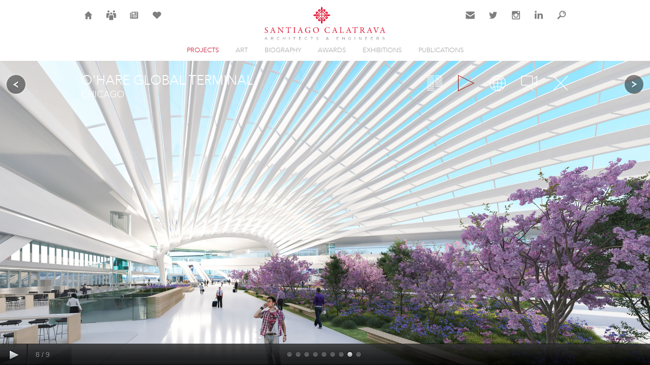

--- FILE ---
content_type: text/html; charset=utf-8
request_url: https://calatrava.com/projects/chicago-airport-chicago.html?view_mode=gallery&image=8
body_size: 4108
content:
<!DOCTYPE html>
<html lang="en">
<head>

      <meta charset="utf-8">
    <title>O'Hare Global Terminal / Chicago (Gallery) - Santiago Calatrava – Architects & Engineers</title>
    <base href="https://calatrava.com/">

          <meta name="robots" content="index,follow">
      <meta name="description" content="The O’Hare Global Terminal by Santiago Calatrava redefines the modern terminal with a masterwork of civic architecture. Framed by a glass façade and a dramatic shell-like roof that soars over the forecourt, the building unifies the central terminal area while establishing itself as the singular identity for O’Hare. The …">
      <meta name="keywords" content="">
      <meta name="generator" content="Contao Open Source CMS">
    
            <link rel="stylesheet" href="https://fonts.googleapis.com/css?family=Open+Sans:400,700">
<link rel="stylesheet" href="system/modules/calatrava/assets/supersized/css/supersized.css?v=ea190cdb"><link rel="stylesheet" href="system/modules/calatrava/assets/supersized/theme/supersized.shutter.css?v=ea190cdb">    <script src="https://code.jquery.com/jquery-3.6.0.min.js" integrity="sha256-/xUj+3OJU5yExlq6GSYGSHk7tPXikynS7ogEvDej/m4=" crossorigin="anonymous" referrerpolicy="no-referrer"></script>
<script>window.jQuery || document.write('<script src="assets/jquery/js/jquery.min.js">\x3C/script>')</script>
    <script src="system/modules/calatrava/assets/jellyfish/js/jellyfish.min.js?v=8b165522"></script><meta name="viewport" content="width=device-width, initial-scale=1.0, maximum-scale=1.0, user-scalable=0" />
<meta http-equiv="X-UA-Compatible" content="IE=Edge" />
<link rel="stylesheet" type="text/css" href="files/css/styles-c4.css?v38" media="all" />
<link rel="icon" href="/files/icons/favicon.ico" type="image/vnd.microsoft.icon" />
<link rel="apple-touch-icon-precomposed" sizes="180x180" href="files/icons/icon-calatrava-180.png" />
<meta name="apple-mobile-web-app-title" content="Calatrava" />
<link rel="alternate" hreflang="en" href="https://calatrava.com/projects/chicago-airport-chicago.html?view_mode=gallery&image=8">

          <!--[if lt IE 9]><script src="assets/html5shiv//html5shiv-printshiv.min.js"></script><![endif]-->
      
</head>
<body id="top" class="mac chrome blink ch131 projects iconsOnly">

      
    <div id="wrapper">


                        <header id="header">
            <div class="inside">
              
<!-- indexer::stop -->

<nav id="nav-header">
	<a class="nav-home"     href="" target="" alt="Home">Home</a>
	<a class="nav-careers"  href="careers.html" target="" alt="Careers">Careers</a>
	<a class="nav-news"     href="news.html" target="" alt="News">News</a>
	<a class="nav-projects" href="projects.html?selected_works=yes&view_mode=video" target="" alt="Selected Works">Selection</a>
	
	<a class="nav-contact" href="/contact.html" target="" alt="Contact">Contact</a>
	<a class="nav-twitter" href="https://twitter.com/s_calatrava?lang=en" target="_blank" alt="Twitter">Twitter</a>
	<a class="nav-instagram" href="https://www.instagram.com/calatravaofficial/" target="_blank" alt="Instagram">Instagram</a>
	<a class="nav-linkedin" href="https://ch.linkedin.com/company/santiago-calatrava-llc?viewAsMember=true" target="_blank" alt="LinkedIn">LinkedIn</a>
	<a class="nav-search" href="search.html" target="" alt="Search">Search</a>



</nav>
<!-- indexer::continue -->
<div id="logo">
<a href="" title="Back to the Homepage"><img src="files/css/images/logo-calatrava-center.svg" alt="Logo Santiago Calatrava - Architects & Engineers"><span></span></a>
</div>
<div id="mobileNavi">Navi</div>
<!-- indexer::stop -->
<nav class="mod_navigation block" id="mainNavi" itemscope itemtype="http://schema.org/SiteNavigationElement">

  
  <a href="projects/chicago-airport-chicago.html?view_mode=gallery&amp;image=8#skipNavigation1" class="invisible">Skip navigation</a>

  
<ul class="level_1">
            <li class="trail projects iconsOnly sibling first"><a href="projects.html" title="Projects" class="trail projects iconsOnly sibling first" itemprop="url"><span itemprop="name">Projects</span></a></li>
                <li class="iconsOnly sibling"><a href="art.html" title="Art" class="iconsOnly sibling" itemprop="url"><span itemprop="name">Art</span></a></li>
                <li class="iconsOnly sibling"><a href="biography.html" title="Biography" class="iconsOnly sibling" itemprop="url"><span itemprop="name">Biography</span></a></li>
                <li class="iconsOnly sibling"><a href="awards.html" title="Awards" class="iconsOnly sibling" itemprop="url"><span itemprop="name">Awards</span></a></li>
                <li class="iconsOnly sibling"><a href="exhibitions.html" title="Exhibitions" class="iconsOnly sibling" itemprop="url"><span itemprop="name">Exhibitions</span></a></li>
                <li class="iconsOnly sibling last"><a href="publications.html" title="Publications" class="iconsOnly sibling last" itemprop="url"><span itemprop="name">Publications</span></a></li>
      </ul>

  <a id="skipNavigation1" class="invisible">&nbsp;</a>

</nav>
<!-- indexer::continue -->

<!-- indexer::stop -->
<nav class="mod_customnav mobile block" id="mainNaviMobile" itemscope itemtype="http://schema.org/SiteNavigationElement">

  
  <a href="projects/chicago-airport-chicago.html?view_mode=gallery&image=8#skipNavigation47" class="invisible">Skip navigation</a>

  
<ul class="level_1">
            <li class="home first"><a href="./" title="Home" class="home first" itemprop="url"><span itemprop="name">Home</span></a></li>
                <li class="projects iconsOnly trail"><a href="projects.html" title="Projects" class="projects iconsOnly trail" itemprop="url"><span itemprop="name">Projects</span></a></li>
                <li class="iconsOnly"><a href="art.html" title="Art" class="iconsOnly" itemprop="url"><span itemprop="name">Art</span></a></li>
                <li class="iconsOnly"><a href="biography.html" title="Biography" class="iconsOnly" itemprop="url"><span itemprop="name">Biography</span></a></li>
                <li class="iconsOnly"><a href="awards.html" title="Awards" class="iconsOnly" itemprop="url"><span itemprop="name">Awards</span></a></li>
                <li class="iconsOnly"><a href="exhibitions.html" title="Exhibitions" class="iconsOnly" itemprop="url"><span itemprop="name">Exhibitions</span></a></li>
                <li class="iconsOnly"><a href="publications.html" title="Publications" class="iconsOnly" itemprop="url"><span itemprop="name">Publications</span></a></li>
                <li class="careers"><a href="careers.html" title="Careers" class="careers" itemprop="url"><span itemprop="name">Careers</span></a></li>
                <li class="news"><a href="news.html" title="News" class="news" itemprop="url"><span itemprop="name">News</span></a></li>
                <li class="contact"><a href="contact.html" title="Contact" class="contact" itemprop="url"><span itemprop="name">Contact</span></a></li>
                <li class="search last"><a href="search.html" title="Search" class="search last" itemprop="url"><span itemprop="name">Search</span></a></li>
      </ul>

  <a id="skipNavigation47" class="invisible">&nbsp;</a>

</nav>
<!-- indexer::continue -->
            </div>
          </header>
              
      
              <div id="container">

                      <div id="main">
              <div class="inside">
                

  <div class="mod_article first last block" id="article-5">
    
          
<div class="mod_cal_project_reader gallery_view block">

        
  
	<div class="view_header">
	    <div class="view_modes">
	        <ul>
	            	                <li class="overview even first">
	                    	                        <a href="projects/chicago-airport-chicago.html?view_mode=overview&amp;image=8" title="Overview">Overview</a>
	                    	                </li>
	            	                <li class="gallery active odd">
	                    	                        <span>Gallery</span>
	                    	                </li>
	            	                <li class="map even">
	                    	                        <a href="projects/chicago-airport-chicago.html?view_mode=map&amp;image=8" title="Map">Map</a>
	                    	                </li>
	            	                <li class="videos odd">
	                    	                        <a href="projects/chicago-airport-chicago.html?view_mode=videos&amp;image=8" title="Videos">Videos</a>
	                    	                </li>
	            	                <li class="close even last">
	                    	                        <a href="projects.html#ref-119" title="Close">Close</a>
	                    	                </li>
	            	        </ul>
	    </div>
	    <div class="view_title">
	    	<h1>O'Hare Global Terminal</h1>
	    	<p class="city">Chicago</p>
	    </div>
	</div>

    <!--Thumbnail Navigation-->
    <div id="prevthumb"></div>
    <div id="nextthumb"></div>

    <!--Arrow Navigation-->
    <a id="prevslide" class="load-item"></a>
    <a id="nextslide" class="load-item"></a>

    <div id="thumb-tray" class="load-item">
        <div id="thumb-back"></div>
        <div id="thumb-forward"></div>
    </div>

    <!--Time Bar-->
    <div id="progress-back" class="load-item">
        <div id="progress-bar"></div>
    </div>

    <!--Control Bar-->
    <div id="controls-wrapper" class="load-item">
        <div id="controls">

            <a id="play-button"><img id="pauseplay" src="system/modules/calatrava/assets/supersized/img/pause.png"/></a>

            <!--Slide counter-->
            <div id="slidecounter">
                <span class="slidenumber"></span> / <span class="totalslides"></span>
            </div>

            <!--Slide captions displayed here-->
            <div id="slidecaption"></div>

            <!--Thumb Tray button-->
            <a id="tray-button"><img id="tray-arrow" src="system/modules/calatrava/assets/supersized/img/button-tray-up.png"/></a>

            <!--Navigation-->
            <ul id="slide-list"></ul>

        </div>
    </div>

    
    <script src="system/modules/calatrava/assets/supersized/js/jquery.easing.min.js"></script>
    <script src="system/modules/calatrava/assets/supersized/js/supersized.3.2.7.min.js"></script>
    <script src="system/modules/calatrava/assets/supersized/theme/supersized.shutter.min.js"></script>
    <script>
        (function($) {
            $(document).ready(function() {
            	$('#footer').hide();
                $.supersized.themeVars.image_path = 'system/modules/calatrava/assets/supersized/img/';

                $.supersized({
                    start_slide: 8,
                    slide_interval: 3000,
                    transition: 1,
                    transition_speed: 700,
                    autoplay: 0,
                    slide_links: 'blank',
                    slides: [
                                                {image : 'files/projects/chicago-airport/chicago_airport08.jpg',  title : '', thumb : 'assets/images/c/chicago_airport08-cbd796fa.jpg'},
                                                {image : 'files/projects/chicago-airport/chicago_airport04.jpg',  title : '', thumb : 'assets/images/0/chicago_airport04-548c0c92.jpg'},
                                                {image : 'files/projects/chicago-airport/chicago_airport06.jpg',  title : '', thumb : 'assets/images/b/chicago_airport06-cf563acb.jpg'},
                                                {image : 'files/projects/chicago-airport/chicago_airport12.jpg',  title : '', thumb : 'assets/images/9/chicago_airport12-87cb486c.jpg'},
                                                {image : 'files/projects/chicago-airport/chicago_airport05.jpg',  title : '', thumb : 'assets/images/d/chicago_airport05-e1a63d21.jpg'},
                                                {image : 'files/projects/chicago-airport/chicago_airport13.jpg',  title : '', thumb : 'assets/images/5/chicago_airport13-a243e18b.jpg'},
                                                {image : 'files/projects/chicago-airport/chicago_airport01.jpg',  title : '', thumb : 'assets/images/5/chicago_airport01-f9493002.jpg'},
                                                {image : 'files/projects/chicago-airport/chicago_airport03.jpg',  title : '', thumb : 'assets/images/a/chicago_airport03-bd1d5622.jpg'},
                                                {image : 'files/projects/chicago-airport/chicago_airport07.jpg',  title : '', thumb : 'assets/images/4/chicago_airport07-f0d14fe9.jpg'},
                                            ]
                });
            });
        })(jQuery);
    </script>


</div>
    
      </div>

              </div>
                          </div>
          
                                
                                
        </div>
      
      
      </div><!-- End #wrapper -->

                        <footer id="footer">
            <div class="inside">
              
<!-- indexer::stop -->
<div id="copyright">
<ul>
  <li>©2026 Santiago Calatrava </li>
  <li><a href="careers.html" title="Careers" class="careers">Careers</a></li>
  <li><a href="news.html" title="News" class="news">News</a></li>
  <li><a href="search.html" title="Search" class="search">Search</a></li>
  
  <li><a href="https://twitter.com/s_calatrava" target="_blank" title="Twitter">Twitter</a></li>
  <li><a href="https://www.instagram.com/calatravaofficial/" target="_blank" title="Instagram">Instagram</a></li>
  <li><a href="https://ch.linkedin.com/company/santiago-calatrava-llc" target="_blank" title="LinkedIn">LinkedIn</a></li>
  <li><a href="http://calatrava.com/projects.html?selected_works=yes&view_mode=video" title="Movie Selected Works">Selected Works</a></li>
</ul>
</div>
<!-- indexer::continue -->            </div>
          </footer>
              

      
  <script>jellyfish.init({icon: 'system/modules/calatrava/assets/jellyfish/img/loading.gif'});</script><script type="application/ld+json">{"@context":{"contao":"https:\/\/schema.contao.org\/"},"@type":"contao:Page","contao:title":"O'Hare Global Terminal \/ Chicago (Gallery)","contao:pageId":5,"contao:noSearch":false,"contao:protected":false,"contao:groups":[],"contao:fePreview":false}</script>
<script>
  $( "#mobileNavi").click(function() {
    $( "#mainNaviMobile" ).slideToggle("fast");
    $(this).toggleClass("navi-open");
  });
</script>
<script>
  (function(i,s,o,g,r,a,m){i['GoogleAnalyticsObject']=r;i[r]=i[r]||function(){
  (i[r].q=i[r].q||[]).push(arguments)},i[r].l=1*new Date();a=s.createElement(o),
  m=s.getElementsByTagName(o)[0];a.async=1;a.src=g;m.parentNode.insertBefore(a,m)
  })(window,document,'script','//www.google-analytics.com/analytics.js','ga');

  ga('create', 'UA-19478132-1', 'auto');
  ga('send', 'pageview');

</script>

</body>
</html>

--- FILE ---
content_type: application/javascript
request_url: https://calatrava.com/system/modules/calatrava/assets/supersized/js/supersized.3.2.7.min.js
body_size: 2812
content:
!function(v){v(document).ready(function(){v("body").append('<div id="supersized-loader"></div><ul id="supersized"></ul>')}),v.supersized=function(i){var e="#supersized",h=this;h.$el=v(e),h.el=e,vars=v.supersized.vars,h.$el.data("supersized",h),api=h.$el.data("supersized"),h.init=function(){v.supersized.vars=v.extend(v.supersized.vars,v.supersized.themeVars),v.supersized.vars.options=v.extend({},v.supersized.defaultOptions,v.supersized.themeOptions,i),h.options=v.supersized.vars.options,h._build()},h._build=function(){for(var i,e=0,s="",t="",n="";e<=h.options.slides.length-1;){switch(h.options.slide_links){case"num":i=e;break;case"name":i=h.options.slides[e].title;break;case"blank":i=""}s=s+'<li class="slide-'+e+'"></li>',e==h.options.start_slide-1?(h.options.slide_links&&(t=t+'<li class="slide-link-'+e+' current-slide"><a>'+i+"</a></li>"),h.options.thumb_links&&(n=n+'<li class="thumb'+e+' current-thumb"><img src="'+(h.options.slides[e].thumb?h.options.slides[e].thumb:h.options.slides[e].image)+'"/></li>')):(h.options.slide_links&&(t=t+'<li class="slide-link-'+e+'" ><a>'+i+"</a></li>"),h.options.thumb_links&&(n=n+'<li class="thumb'+e+'"><img src="'+(h.options.slides[e].thumb?h.options.slides[e].thumb:h.options.slides[e].image)+'"/></li>')),e++}h.options.slide_links&&v(vars.slide_list).html(t),h.options.thumb_links&&vars.thumb_tray.length&&v(vars.thumb_tray).append('<ul id="'+vars.thumb_list.replace("#","")+'">'+n+"</ul>"),v(h.el).append(s),h.options.thumbnail_navigation&&(vars.current_slide-1<0?prevThumb=h.options.slides.length-1:prevThumb=vars.current_slide-1,v(vars.prev_thumb).show().html(v("<img/>").attr("src",h.options.slides[prevThumb].image)),vars.current_slide==h.options.slides.length-1?nextThumb=0:nextThumb=vars.current_slide+1,v(vars.next_thumb).show().html(v("<img/>").attr("src",h.options.slides[nextThumb].image))),h._start()},h._start=function(){h.options.start_slide?vars.current_slide=h.options.start_slide-1:vars.current_slide=Math.floor(Math.random()*h.options.slides.length);var i=h.options.new_window?' target="_blank"':"";if(3==h.options.performance?h.$el.addClass("speed"):1!=h.options.performance&&2!=h.options.performance||h.$el.addClass("quality"),h.options.random){arr=h.options.slides;for(var e,s,t=arr.length;t;e=parseInt(Math.random()*t),s=arr[--t],arr[t]=arr[e],arr[e]=s);h.options.slides=arr}if(1<h.options.slides.length){if(2<h.options.slides.length){vars.current_slide-1<0?loadPrev=h.options.slides.length-1:loadPrev=vars.current_slide-1;var n=h.options.slides[loadPrev].url?"href='"+h.options.slides[loadPrev].url+"'":"",a=v('<img src="'+h.options.slides[loadPrev].image+'"/>'),o=h.el+" li:eq("+loadPrev+")";a.appendTo(o).wrap("<a "+n+i+"></a>").parent().parent().addClass("image-loading prevslide"),a.on("load",function(){v(this).data("origWidth",v(this).width()).data("origHeight",v(this).height()),h.resizeNow()})}}else h.options.slideshow=0;n=api.getField("url")?"href='"+api.getField("url")+"'":"";var l=v('<img src="'+api.getField("image")+'"/>'),r=h.el+" li:eq("+vars.current_slide+")";if(l.appendTo(r).wrap("<a "+n+i+"></a>").parent().parent().addClass("image-loading activeslide"),l.on("load",function(){h._origDim(v(this)),h.resizeNow(),h.launch(),"undefined"!=typeof theme&&"function"==typeof theme._init&&theme._init()}),1<h.options.slides.length){vars.current_slide==h.options.slides.length-1?loadNext=0:loadNext=vars.current_slide+1,n=h.options.slides[loadNext].url?"href='"+h.options.slides[loadNext].url+"'":"";var d=v('<img src="'+h.options.slides[loadNext].image+'"/>'),p=h.el+" li:eq("+loadNext+")";d.appendTo(p).wrap("<a "+n+i+"></a>").parent().parent().addClass("image-loading"),d.on("load",function(){v(this).data("origWidth",v(this).width()).data("origHeight",v(this).height()),h.resizeNow()})}h.$el.css("visibility","hidden"),v(".load-item").hide()},h.launch=function(){h.$el.css("visibility","visible"),v("#supersized-loader").remove(),"undefined"!=typeof theme&&"function"==typeof theme.beforeAnimation&&theme.beforeAnimation("next"),v(".load-item").show(),h.options.keyboard_nav&&v(document.documentElement).keyup(function(i){return!vars.in_animation&&(!v(document.activeElement).is("input, textarea")&&void(37==i.keyCode||40==i.keyCode?(clearInterval(vars.slideshow_interval),h.prevSlide()):39==i.keyCode||38==i.keyCode?(clearInterval(vars.slideshow_interval),h.nextSlide()):32!=i.keyCode||vars.hover_pause||(clearInterval(vars.slideshow_interval),h.playToggle())))}),h.options.slideshow&&h.options.pause_hover&&v(h.el).hover(function(){if(vars.in_animation)return!1;vars.hover_pause=!0,vars.is_paused||(vars.hover_pause="resume",h.playToggle())},function(){"resume"==vars.hover_pause&&(h.playToggle(),vars.hover_pause=!1)}),h.options.slide_links&&v(vars.slide_list+"> li").click(function(){return index=v(vars.slide_list+"> li").index(this),targetSlide=index+1,h.goTo(targetSlide),!1}),h.options.thumb_links&&v(vars.thumb_list+"> li").click(function(){return index=v(vars.thumb_list+"> li").index(this),targetSlide=index+1,api.goTo(targetSlide),!1}),h.options.slideshow&&1<h.options.slides.length&&(h.options.autoplay&&1<h.options.slides.length?vars.slideshow_interval=setInterval(h.nextSlide,h.options.slide_interval):vars.is_paused=!0,v(".load-item img").bind("contextmenu mousedown",function(){return!1})),v(window).resize(function(){h.resizeNow()})},h.resizeNow=function(){return h.$el.each(function(){return v("img",h.el).each(function(){thisSlide=v(this);var e=(thisSlide.data("origHeight")/thisSlide.data("origWidth")).toFixed(2),s=h.$el.width(),t=h.$el.height();function n(i){i?(thisSlide.width()<s||thisSlide.width()<h.options.min_width)&&(thisSlide.width()*e>=h.options.min_height?(thisSlide.width(h.options.min_width),thisSlide.height(thisSlide.width()*e)):a()):h.options.min_height>=t&&!h.options.fit_landscape?s*e>=h.options.min_height||s*e>=h.options.min_height&&e<=1?(thisSlide.width(s),thisSlide.height(s*e)):1<e?(thisSlide.height(h.options.min_height),thisSlide.width(thisSlide.height()/e)):thisSlide.width()<s&&(thisSlide.width(s),thisSlide.height(thisSlide.width()*e)):(thisSlide.width(s),thisSlide.height(s*e))}function a(i){i?thisSlide.height()<t&&(thisSlide.height()/e>=h.options.min_width?(thisSlide.height(h.options.min_height),thisSlide.width(thisSlide.height()/e)):n(!0)):h.options.min_width>=s?t/e>=h.options.min_width||1<e?(thisSlide.height(t),thisSlide.width(t/e)):e<=1&&(thisSlide.width(h.options.min_width),thisSlide.height(thisSlide.width()*e)):(thisSlide.height(t),thisSlide.width(t/e))}h.options.fit_always?e<t/s?n():a():t<=h.options.min_height&&s<=h.options.min_width?e<t/s?h.options.fit_landscape&&e<1?n(!0):a(!0):h.options.fit_portrait&&1<=e?a(!0):n(!0):s<=h.options.min_width?e<t/s?h.options.fit_landscape&&e<1?n(!0):a():h.options.fit_portrait&&1<=e?a():n(!0):t<=h.options.min_height?e<t/s?h.options.fit_landscape&&e<1?n():a(!0):h.options.fit_portrait&&1<=e?a(!0):n():e<t/s?h.options.fit_landscape&&e<1?n():a():h.options.fit_portrait&&1<=e?a():n(),thisSlide.parents("li").hasClass("image-loading")&&v(".image-loading").removeClass("image-loading"),h.options.horizontal_center&&v(this).css("left",(s-v(this).width())/2),h.options.vertical_center&&v(this).css("top",(t-v(this).height())/2)}),h.options.image_protect&&v("img",h.el).bind("contextmenu mousedown",function(){return!1}),!1})},h.nextSlide=function(){if(vars.in_animation||!api.options.slideshow)return!1;vars.in_animation=!0,clearInterval(vars.slideshow_interval);h.options.slides;var i=h.$el.find(".activeslide");v(".prevslide").removeClass("prevslide"),i.removeClass("activeslide").addClass("prevslide"),vars.current_slide+1==h.options.slides.length?vars.current_slide=0:vars.current_slide++;var e=v(h.el+" li:eq("+vars.current_slide+")");h.$el.find(".prevslide");1==h.options.performance&&h.$el.removeClass("quality").addClass("speed"),loadSlide=!1,vars.current_slide==h.options.slides.length-1?loadSlide=0:loadSlide=vars.current_slide+1;var s=h.el+" li:eq("+loadSlide+")";if(!v(s).html()){var t=h.options.new_window?' target="_blank"':"";imageLink=h.options.slides[loadSlide].url?"href='"+h.options.slides[loadSlide].url+"'":"";var n=v('<img src="'+h.options.slides[loadSlide].image+'"/>');n.appendTo(s).wrap("<a "+imageLink+t+"></a>").parent().parent().addClass("image-loading").css("visibility","hidden"),n.on("load",function(){h._origDim(v(this)),h.resizeNow()})}switch(1==h.options.thumbnail_navigation&&(vars.current_slide-1<0?prevThumb=h.options.slides.length-1:prevThumb=vars.current_slide-1,v(vars.prev_thumb).html(v("<img/>").attr("src",h.options.slides[prevThumb].image)),nextThumb=loadSlide,v(vars.next_thumb).html(v("<img/>").attr("src",h.options.slides[nextThumb].image))),"undefined"!=typeof theme&&"function"==typeof theme.beforeAnimation&&theme.beforeAnimation("next"),h.options.slide_links&&(v(".current-slide").removeClass("current-slide"),v(vars.slide_list+"> li").eq(vars.current_slide).addClass("current-slide")),e.css("visibility","hidden").addClass("activeslide"),h.options.transition){case 0:case"none":e.css("visibility","visible"),vars.in_animation=!1,h.afterAnimation();break;case 1:case"fade":e.css({opacity:0,visibility:"visible"}).animate({opacity:1,avoidTransforms:!1},h.options.transition_speed,function(){h.afterAnimation()});break;case 2:case"slideTop":e.css({top:-h.$el.height(),visibility:"visible"}).animate({top:0,avoidTransforms:!1},h.options.transition_speed,function(){h.afterAnimation()});break;case 3:case"slideRight":e.css({left:h.$el.width(),visibility:"visible"}).animate({left:0,avoidTransforms:!1},h.options.transition_speed,function(){h.afterAnimation()});break;case 4:case"slideBottom":e.css({top:h.$el.height(),visibility:"visible"}).animate({top:0,avoidTransforms:!1},h.options.transition_speed,function(){h.afterAnimation()});break;case 5:case"slideLeft":e.css({left:-h.$el.width(),visibility:"visible"}).animate({left:0,avoidTransforms:!1},h.options.transition_speed,function(){h.afterAnimation()});break;case 6:case"carouselRight":e.css({left:h.$el.width(),visibility:"visible"}).animate({left:0,avoidTransforms:!1},h.options.transition_speed,function(){h.afterAnimation()}),i.animate({left:-h.$el.width(),avoidTransforms:!1},h.options.transition_speed);break;case 7:case"carouselLeft":e.css({left:-h.$el.width(),visibility:"visible"}).animate({left:0,avoidTransforms:!1},h.options.transition_speed,function(){h.afterAnimation()}),i.animate({left:h.$el.width(),avoidTransforms:!1},h.options.transition_speed)}return!1},h.prevSlide=function(){if(vars.in_animation||!api.options.slideshow)return!1;vars.in_animation=!0,clearInterval(vars.slideshow_interval);h.options.slides;var i=h.$el.find(".activeslide");v(".prevslide").removeClass("prevslide"),i.removeClass("activeslide").addClass("prevslide"),0==vars.current_slide?vars.current_slide=h.options.slides.length-1:vars.current_slide--;var e=v(h.el+" li:eq("+vars.current_slide+")");h.$el.find(".prevslide");1==h.options.performance&&h.$el.removeClass("quality").addClass("speed"),loadSlide=vars.current_slide;var s=h.el+" li:eq("+loadSlide+")";if(!v(s).html()){var t=h.options.new_window?' target="_blank"':"";imageLink=h.options.slides[loadSlide].url?"href='"+h.options.slides[loadSlide].url+"'":"";var n=v('<img src="'+h.options.slides[loadSlide].image+'"/>');n.appendTo(s).wrap("<a "+imageLink+t+"></a>").parent().parent().addClass("image-loading").css("visibility","hidden"),n.on("load",function(){h._origDim(v(this)),h.resizeNow()})}switch(1==h.options.thumbnail_navigation&&(0==loadSlide?prevThumb=h.options.slides.length-1:prevThumb=loadSlide-1,v(vars.prev_thumb).html(v("<img/>").attr("src",h.options.slides[prevThumb].image)),vars.current_slide==h.options.slides.length-1?nextThumb=0:nextThumb=vars.current_slide+1,v(vars.next_thumb).html(v("<img/>").attr("src",h.options.slides[nextThumb].image))),"undefined"!=typeof theme&&"function"==typeof theme.beforeAnimation&&theme.beforeAnimation("prev"),h.options.slide_links&&(v(".current-slide").removeClass("current-slide"),v(vars.slide_list+"> li").eq(vars.current_slide).addClass("current-slide")),e.css("visibility","hidden").addClass("activeslide"),h.options.transition){case 0:case"none":e.css("visibility","visible"),vars.in_animation=!1,h.afterAnimation();break;case 1:case"fade":e.css({opacity:0,visibility:"visible"}).animate({opacity:1,avoidTransforms:!1},h.options.transition_speed,function(){h.afterAnimation()});break;case 2:case"slideTop":e.css({top:h.$el.height(),visibility:"visible"}).animate({top:0,avoidTransforms:!1},h.options.transition_speed,function(){h.afterAnimation()});break;case 3:case"slideRight":e.css({left:-h.$el.width(),visibility:"visible"}).animate({left:0,avoidTransforms:!1},h.options.transition_speed,function(){h.afterAnimation()});break;case 4:case"slideBottom":e.css({top:-h.$el.height(),visibility:"visible"}).animate({top:0,avoidTransforms:!1},h.options.transition_speed,function(){h.afterAnimation()});break;case 5:case"slideLeft":e.css({left:h.$el.width(),visibility:"visible"}).animate({left:0,avoidTransforms:!1},h.options.transition_speed,function(){h.afterAnimation()});break;case 6:case"carouselRight":e.css({left:-h.$el.width(),visibility:"visible"}).animate({left:0,avoidTransforms:!1},h.options.transition_speed,function(){h.afterAnimation()}),i.css({left:0}).animate({left:h.$el.width(),avoidTransforms:!1},h.options.transition_speed);break;case 7:case"carouselLeft":e.css({left:h.$el.width(),visibility:"visible"}).animate({left:0,avoidTransforms:!1},h.options.transition_speed,function(){h.afterAnimation()}),i.css({left:0}).animate({left:-h.$el.width(),avoidTransforms:!1},h.options.transition_speed)}return!1},h.playToggle=function(){return vars.in_animation||!api.options.slideshow||(vars.is_paused?(vars.is_paused=!1,"undefined"!=typeof theme&&"function"==typeof theme.playToggle&&theme.playToggle("play"),vars.slideshow_interval=setInterval(h.nextSlide,h.options.slide_interval)):(vars.is_paused=!0,"undefined"!=typeof theme&&"function"==typeof theme.playToggle&&theme.playToggle("pause"),clearInterval(vars.slideshow_interval))),!1},h.goTo=function(i){if(vars.in_animation||!api.options.slideshow)return!1;var e=h.options.slides.length;if(i<0?i=e:e<i&&(i=1),i=e-i+1,clearInterval(vars.slideshow_interval),"undefined"!=typeof theme&&"function"==typeof theme.goTo&&theme.goTo(),vars.current_slide==e-i)return vars.is_paused||(vars.slideshow_interval=setInterval(h.nextSlide,h.options.slide_interval)),!1;e-i>vars.current_slide?(vars.current_slide=e-i-1,vars.update_images="next",h._placeSlide(vars.update_images)):e-i<vars.current_slide&&(vars.current_slide=e-i+1,vars.update_images="prev",h._placeSlide(vars.update_images)),h.options.slide_links&&(v(vars.slide_list+"> .current-slide").removeClass("current-slide"),v(vars.slide_list+"> li").eq(e-i).addClass("current-slide")),h.options.thumb_links&&(v(vars.thumb_list+"> .current-thumb").removeClass("current-thumb"),v(vars.thumb_list+"> li").eq(e-i).addClass("current-thumb"))},h._placeSlide=function(i){var e=h.options.new_window?' target="_blank"':"";if(loadSlide=!1,"next"==i){vars.current_slide==h.options.slides.length-1?loadSlide=0:loadSlide=vars.current_slide+1;var s=h.el+" li:eq("+loadSlide+")";if(!v(s).html()){e=h.options.new_window?' target="_blank"':"";imageLink=h.options.slides[loadSlide].url?"href='"+h.options.slides[loadSlide].url+"'":"",(t=v('<img src="'+h.options.slides[loadSlide].image+'"/>')).appendTo(s).wrap("<a "+imageLink+e+"></a>").parent().parent().addClass("image-loading").css("visibility","hidden"),t.on("load",function(){h._origDim(v(this)),h.resizeNow()})}h.nextSlide()}else if("prev"==i){vars.current_slide-1<0?loadSlide=h.options.slides.length-1:loadSlide=vars.current_slide-1;s=h.el+" li:eq("+loadSlide+")";if(!v(s).html()){var t;e=h.options.new_window?' target="_blank"':"";imageLink=h.options.slides[loadSlide].url?"href='"+h.options.slides[loadSlide].url+"'":"",(t=v('<img src="'+h.options.slides[loadSlide].image+'"/>')).appendTo(s).wrap("<a "+imageLink+e+"></a>").parent().parent().addClass("image-loading").css("visibility","hidden"),t.on("load",function(){h._origDim(v(this)),h.resizeNow()})}h.prevSlide()}},h._origDim=function(i){i.data("origWidth",i.width()).data("origHeight",i.height())},h.afterAnimation=function(){return 1==h.options.performance&&h.$el.removeClass("speed").addClass("quality"),vars.update_images&&(vars.current_slide-1<0?setPrev=h.options.slides.length-1:setPrev=vars.current_slide-1,vars.update_images=!1,v(".prevslide").removeClass("prevslide"),v(h.el+" li:eq("+setPrev+")").addClass("prevslide")),vars.in_animation=!1,!vars.is_paused&&h.options.slideshow&&(vars.slideshow_interval=setInterval(h.nextSlide,h.options.slide_interval),h.options.stop_loop&&vars.current_slide==h.options.slides.length-1&&h.playToggle()),"undefined"!=typeof theme&&"function"==typeof theme.afterAnimation&&theme.afterAnimation(),!1},h.getField=function(i){return h.options.slides[vars.current_slide][i]},h.init()},v.supersized.vars={thumb_tray:"#thumb-tray",thumb_list:"#thumb-list",slide_list:"#slide-list",current_slide:0,in_animation:!1,is_paused:!1,hover_pause:!1,slideshow_interval:!1,update_images:!1,options:{}},v.supersized.defaultOptions={slideshow:1,autoplay:1,start_slide:1,stop_loop:0,random:0,slide_interval:5e3,transition:1,transition_speed:750,new_window:1,pause_hover:0,keyboard_nav:1,performance:1,image_protect:1,fit_always:0,fit_landscape:0,fit_portrait:1,min_width:0,min_height:0,horizontal_center:1,vertical_center:1,slide_links:1,thumb_links:1,thumbnail_navigation:0},v.fn.supersized=function(i){return this.each(function(){new v.supersized(i)})}}(jQuery);

--- FILE ---
content_type: image/svg+xml
request_url: https://calatrava.com/files/css/images/header-icon-home.svg
body_size: 138
content:
<?xml version="1.0" encoding="utf-8"?>
<svg version="1.1" xmlns="http://www.w3.org/2000/svg" xmlns:xlink="http://www.w3.org/1999/xlink" x="0px" y="0px"
	 viewBox="0 0 36 36" style="enable-background:new 0 0 36 36;" xml:space="preserve">
<style type="text/css">
	.st0{fill-rule:evenodd;clip-rule:evenodd;fill:#000000;}
	.st1{fill:#000000;}
</style>

<g id="home">
	<path id="pfad_8_" class="st1" d="M7,17.9L7,17.9L7,17.9L7,17.9z M28.39,17.49c0-0.12-0.05-0.23-0.13-0.3l-9.97-9.97
		C18.22,7.13,18.12,7.08,18,7.08V7.1c-0.12,0-0.22,0.05-0.29,0.13L7.74,17.2c-0.08,0.08-0.13,0.18-0.13,0.3
		c0,0.23,0.19,0.42,0.42,0.42h2.36v1.96v9.04h5.5v-6.35c0-0.23,0.19-0.42,0.42-0.42h3.38c0.23,0,0.42,0.19,0.42,0.42v6.35h5.5v-9.04
		v-1.98v0h2.36C28.21,17.9,28.39,17.72,28.39,17.49 M29,17.92L29,17.92L29,17.92L29,17.92z"/>
</g>
</svg>


--- FILE ---
content_type: text/plain
request_url: https://www.google-analytics.com/j/collect?v=1&_v=j102&a=1110093892&t=pageview&_s=1&dl=https%3A%2F%2Fcalatrava.com%2Fprojects%2Fchicago-airport-chicago.html%3Fview_mode%3Dgallery%26image%3D8&ul=en-us%40posix&dt=O%27Hare%20Global%20Terminal%20%2F%20Chicago%20(Gallery)%20-%20Santiago%20Calatrava%20%E2%80%93%20Architects%20%26%20Engineers&sr=1280x720&vp=1280x720&_u=IEBAAEABAAAAACAAI~&jid=306415720&gjid=931808207&cid=205200448.1769899356&tid=UA-19478132-1&_gid=1818725212.1769899356&_r=1&_slc=1&z=2109570802
body_size: -450
content:
2,cG-VZ5YG1JN4L